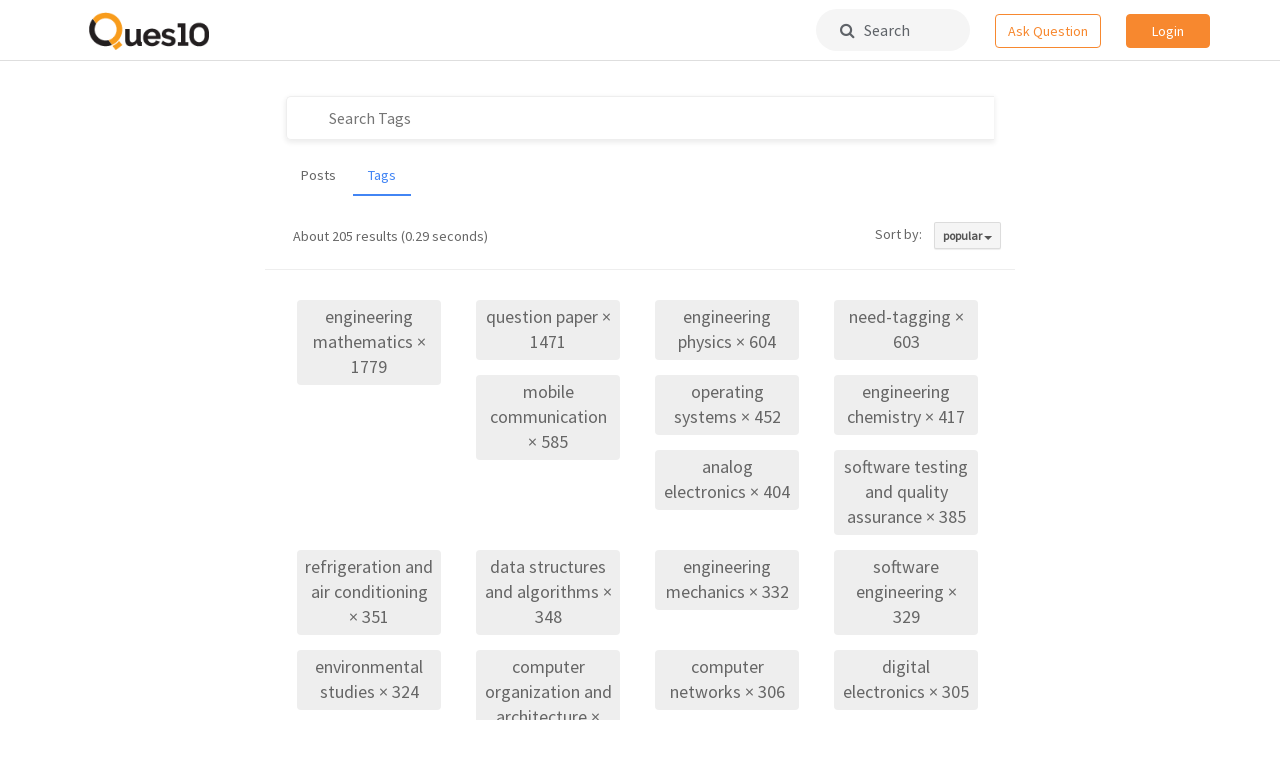

--- FILE ---
content_type: text/html; charset=utf-8
request_url: https://www.ques10.com/t/
body_size: 5040
content:




<!DOCTYPE html>
<html lang="en">
<head>

    <link rel="shortcut icon" href="/static/favicon.ico?v=1"/>

    <title>Tags</title>
    <meta name="viewport" content="width=device-width, initial-scale=1.0">

    <link href="//netdna.bootstrapcdn.com/bootstrap/3.0.3/css/bootstrap.min.css" rel="stylesheet">
    <link href="//netdna.bootstrapcdn.com/font-awesome/4.6.3/css/font-awesome.css" rel="stylesheet">
    <link href="//code.jquery.com/ui/1.12.0/themes/base/jquery-ui.css" rel="stylesheet">
    <link href="https://fonts.googleapis.com/css?family=Varela+Round|Roboto|Source+Sans+Pro|Open+Sans" rel="stylesheet">

    <script src="//ajax.googleapis.com/ajax/libs/jquery/2.1.0/jquery.min.js"></script>
    <script src="//ajax.googleapis.com/ajax/libs/jqueryui/1.10.3/jquery-ui.min.js"></script>
    <script src="//netdna.bootstrapcdn.com/bootstrap/3.0.3/js/bootstrap.min.js"></script>
    <script src="https://ifightcrime.github.io/bootstrap-growl/jquery.bootstrap-growl.min.js"></script>
    <script src="https://cdn.rawgit.com/khalidsalomao/simple-query-string/22cc5bbe/src/simplequerystring.min.js"></script>
    <script src="https://cdnjs.cloudflare.com/ajax/libs/lodash.js/4.17.10/lodash.min.js"></script>
    <script src="https://cdnjs.cloudflare.com/ajax/libs/mathjax/2.7.1/MathJax.js?config=TeX-AMS_HTML-full"></script>

    <script>
        MathJax.Hub.Config({"HTML-CSS": { preferredFont: "TeX", availableFonts: ["STIX","TeX"], linebreaks: { automatic:true }, EqnChunk: (MathJax.Hub.Browser.isMobile ? 10 : 50) },
            tex2jax: { inlineMath: [ ["$", "$"], ["\\\\(","\\\\)"] ], displayMath: [ ["$$","$$"], ["\\[", "\\]"] ], processEscapes: true, ignoreClass: "tex2jax_ignore|dno" },
            TeX: {  noUndefined: { attributes: { mathcolor: "red", mathbackground: "#FFEEEE", mathsize: "90%" } }, Macros: { href: "{}" } },
            messageStyle: "none"
        });
    </script>


    
    

        
        <link rel="stylesheet" type="text/css" href="/static/lib/prism/prism.css">
        <link href="/static/lib/select2-3.4.5/select2.css" rel="stylesheet">

        
        <link rel="stylesheet/less" type="text/less" href="/static/biostar.style.less?v=1">

        <script src="/static/lib/less-1.6.1.min.js" type="text/javascript"></script>
        <script src="/static/lib/prism/prism.js" type="text/javascript"></script>
        <script src="/static/lib/select2-3.4.5/select2.min.js" type="text/javascript"></script>
        <script src="/static/biostar.js?v=1" type="text/javascript"></script>

    
    

    <script type="application/javascript">
        
            USER_ID = null;
        
        
        POST_DISPLAY_URL = "/p/"
    </script>

    
        <script async src="//pagead2.googlesyndication.com/pagead/js/adsbygoogle.js"></script>
        <script>
         (adsbygoogle = window.adsbygoogle || []).push({
           google_ad_client: "ca-pub-3815536851385706",
           enable_page_level_ads: true
         });
        </script>
    

</head>
<body data-client-name="*** MISSING ***">




<div class="container-wrapper" id="topnav">
    




<div class="container">
  <div class="logo menulink"><a href="/"><img src="/static/biostar2.logo.png?v=1"></a></div>
  
  <!-- mobile -->
  <!--<div class="visible-xs menulink">-->
  <!--	<a href="#" class="dropdown-toggle" data-toggle="dropdown" aria-haspopup="true" aria-expanded="false">Home &nbsp;<i class="fa fa-angle-down"></i></a>-->
  <!--	<div class="dropdown-menu dropdown-menu-link text-left">-->
  <!--		<li>-->
  <!--  		<a href="/local/search/page/?q=image+processing+fundamentals">Posts</a>-->
  <!--  		<a href="/t/">Tags</a>-->
  <!--		</li>-->
  <!--	</div>-->
  <!--</div>-->
  
  <!-- non mobile -->
  <!--<div class="hidden-xs menulink "><a href="/local/search/page/?q=image+processing+fundamentals">Posts</a></div>-->
  <!--<div class="hidden-xs menulink "><a href="/t/">Tags</a></div>-->
  
  <div class="pull-right">
    
      <!-- mobile -->
      <div class="visible-xs search-icon-top">
          <a href="/local/search/page/"><i class="fa fa-search"></i></a>
      </div>
      <div class="visible-xs pull-left spacer-margin-right-25">
          <a href="/p/new/post/" class="btn btn-hollow-style navbar-button">Ask</a>
      </div>
      
      <!-- non mobile -->
      <div class="hidden-xs search-box-top">
          <a href="/local/search/page/"><i class="fa fa-search"></i>&nbsp;&nbsp; Search</a>
      </div>
      <div class="hidden-xs pull-left spacer-margin-right-25">
        <a href="/p/new/post/" class="btn btn-hollow-style navbar-button">Ask Question</a>
      </div>
      
      <!-- Rightmost round dropdown -->
      <div class="btn-group">
          
            <a href="/site/login/?next=/t/" class="btn btn-solid-style navbar-button">Login</a>
          
      </div>
  </div>
  
</div>
</div>



<div class="container" id="content">

    

    

    
    

    
    


<!-- General dialog box -->
<div class="modal" id="general_purpose_modal" tabindex="-1" data-backdrop="static" data-keyboard="false" role="dialog">
  <div class="modal-dialog" role="document">
    <div class="modal-content">
      <div class="modal-header" style="border-bottom: none;">
        <h3 class="modal-title">&nbsp;</h3>
        <button type="button" class="close" data-dismiss="modal" aria-label="Close" style="padding: 0.7em; margin: -1.8em 0 -1em auto;">
          <span aria-hidden="true">&times;</span>
        </button>
      </div>
      <div class="modal-body row" style="margin: -0.8em 0 1.4em 0; padding-top: 0;">
          <!-- auto generated content -->
      </div>
    </div>
  </div>
</div>

<!-- Login dialog box -->
<div class="modal" id="login_modal" tabindex="-1" onmousedown="return false;" onselectstart="return false;" role="dialog">
  <div class="modal-dialog" role="document">
    <div class="modal-content">
      <div class="modal-header" style="border-bottom: none;">
        <h3 class="modal-title">&nbsp;</h3>
        <button type="button" class="close" data-dismiss="modal" aria-label="Close" style="padding: 0.7em; margin: -1.8em 0 -1em auto;">
          <span aria-hidden="true">&times;</span>
        </button>
      </div>
      <div class="modal-body row" style="margin:-0.8em 0 -0.35em 0; padding: 0;">
        <!-- Suggest login box on the post -->



<div class="interruption-wrapper popup" style="overflow:hidden">
    
    
        <img alt="" class="hidden-xs colorful" src="/static/img/Ques10_colorful.png" role="presentation">
    
    
    <div class="desc">
        
        <h2 id="interruptionHeading">Welcome back.</h2>
        <p>
            <img class="group-icon" src="/static/img/signup-group-3.png" />
            <small class="text-muted">and 2 others joined a min ago.</small>
        </p>
        <div class="login-buttons">
            <a href="/accounts/google/login/?next=/t/;process=login" class="btn btn-border-style">
                <svg width="25" height="25" class="jb jc r"><g fill="none" fill-rule="evenodd"><path d="M20.66 12.7c0-.61-.05-1.19-.15-1.74H12.5v3.28h4.58a3.91 3.91 0 0 1-1.7 2.57v2.13h2.74a8.27 8.27 0 0 0 2.54-6.24z" fill="#4285F4"></path><path d="M12.5 21a8.1 8.1 0 0 0 5.63-2.06l-2.75-2.13a5.1 5.1 0 0 1-2.88.8 5.06 5.06 0 0 1-4.76-3.5H4.9v2.2A8.5 8.5 0 0 0 12.5 21z" fill="#34A853"></path><path d="M7.74 14.12a5.11 5.11 0 0 1 0-3.23v-2.2H4.9A8.49 8.49 0 0 0 4 12.5c0 1.37.33 2.67.9 3.82l2.84-2.2z" fill="#FBBC05"></path><path d="M12.5 7.38a4.6 4.6 0 0 1 3.25 1.27l2.44-2.44A8.17 8.17 0 0 0 12.5 4a8.5 8.5 0 0 0-7.6 4.68l2.84 2.2a5.06 5.06 0 0 1 4.76-3.5z" fill="#EA4335"></path></g></svg>
                <span>Continue with Google</span>
            </a>
            <p>
               <small><a href="/site/login/?next=/t/" class="muted-link">Continue with email &nbsp;<i class="fa fa-angle-right"></i></a></small>
            </p>
        </div>
        <div class="spacer35"></div>
    </div>
    
    
        <img alt="" class="visible-xs colorful-bottom" src="/static/img/Ques10_colorful.png" role="presentation">
    
</div>
      </div>
    </div>
  </div>
</div>




    
    

    <div class="spacer15"></div>
    
    <div class="row">
    
    <div class="col-md-8 col-md-offset-2">
        
        <form id="tag-search-form" class="form-inline" role="form" action="/t/">
            <table class="center">
                <tr>
                    <td class="taginput" style="">
                        <input id="tag-input" type="text" name="q" class="" value="" placeholder="Search Tags" autocomplete="off">
                        <div class="tagdel"><a class="del" href="javascript:void(0)" title="Clear search box" role="button"><span aria-hidden="true">×</span></a></div>
                    </td>
                </tr>
                <table class="tag-dropdown"></table>
            </table>
            <input name="sort" value="popular" type="hidden">
            <ul class="nav nav-tabs">
              <li class="">
                <a class="post-search-page">Posts</a>
              </li>
              <li class="active">
                <a class="tag-search-page">Tags</a>
              </li>
            </ul>
        </form>
        
        <div class="tag-topbar">
            <div class="">
                About 205 results (0.29 seconds)
            </div>
            <div class="">
                <span>Sort by: &nbsp;&nbsp;</span>
                <div class="btn-group">
                    <button type="button" class="btn btn-default btn-sm btn-smoke dropdown-toggle" data-toggle="dropdown">
                        popular <span class="caret"></span>
                    </button>
                    <ul class="dropdown-menu pull-right" role="menu">
                        
                            
                            <li><a href="?sort=newest">newest</a></li>
                            
                        
                            
                            <li><a href="?sort=ascending">ascending</a></li>
                            
                        
                            
                            <li><a href="?sort=popular">popular</a></li>
                            
                        
                    </ul>
                </div>
            </div>
        </div>
        
        <hr>
        
    </div>
    
</div>
    <div class="spacer30"></div>
    
    <div class="row">
        <div class="col-md-8 col-md-offset-2" style="padding:0 2em;">
            <div id="tag-list">
                

                    <div class="col-xs-6 col-md-3 text-center">
                        
                        <a class="tag" href="/t/engineering mathematics">engineering mathematics &times; 1779
                        </a>
                    </div>
                    

                    <div class="col-xs-6 col-md-3 text-center">
                        
                        <a class="tag" href="/t/question paper">question paper &times; 1471
                        </a>
                    </div>
                    

                    <div class="col-xs-6 col-md-3 text-center">
                        
                        <a class="tag" href="/t/engineering physics">engineering physics &times; 604
                        </a>
                    </div>
                    

                    <div class="col-xs-6 col-md-3 text-center">
                        
                        <a class="tag" href="/t/need-tagging">need-tagging &times; 603
                        </a>
                    </div>
                    

                    <div class="col-xs-6 col-md-3 text-center">
                        
                        <a class="tag" href="/t/mobile communication">mobile communication &times; 585
                        </a>
                    </div>
                    

                    <div class="col-xs-6 col-md-3 text-center">
                        
                        <a class="tag" href="/t/operating systems">operating systems &times; 452
                        </a>
                    </div>
                    

                    <div class="col-xs-6 col-md-3 text-center">
                        
                        <a class="tag" href="/t/engineering chemistry">engineering chemistry &times; 417
                        </a>
                    </div>
                    

                    <div class="col-xs-6 col-md-3 text-center">
                        
                        <a class="tag" href="/t/analog electronics">analog electronics &times; 404
                        </a>
                    </div>
                    

                    <div class="col-xs-6 col-md-3 text-center">
                        
                        <a class="tag" href="/t/software testing and quality assurance">software testing and quality assurance &times; 385
                        </a>
                    </div>
                    

                    <div class="col-xs-6 col-md-3 text-center">
                        
                        <a class="tag" href="/t/refrigeration and air conditioning">refrigeration and air conditioning &times; 351
                        </a>
                    </div>
                    

                    <div class="col-xs-6 col-md-3 text-center">
                        
                        <a class="tag" href="/t/data structures and algorithms">data structures and algorithms &times; 348
                        </a>
                    </div>
                    

                    <div class="col-xs-6 col-md-3 text-center">
                        
                        <a class="tag" href="/t/engineering mechanics">engineering mechanics &times; 332
                        </a>
                    </div>
                    

                    <div class="col-xs-6 col-md-3 text-center">
                        
                        <a class="tag" href="/t/software engineering">software engineering &times; 329
                        </a>
                    </div>
                    

                    <div class="col-xs-6 col-md-3 text-center">
                        
                        <a class="tag" href="/t/environmental studies">environmental studies &times; 324
                        </a>
                    </div>
                    

                    <div class="col-xs-6 col-md-3 text-center">
                        
                        <a class="tag" href="/t/computer organization and architecture">computer organization and architecture &times; 316
                        </a>
                    </div>
                    

                    <div class="col-xs-6 col-md-3 text-center">
                        
                        <a class="tag" href="/t/computer networks">computer networks &times; 306
                        </a>
                    </div>
                    

                    <div class="col-xs-6 col-md-3 text-center">
                        
                        <a class="tag" href="/t/digital electronics">digital electronics &times; 305
                        </a>
                    </div>
                    

                    <div class="col-xs-6 col-md-3 text-center">
                        
                        <a class="tag" href="/t/production process">production process &times; 295
                        </a>
                    </div>
                    

                    <div class="col-xs-6 col-md-3 text-center">
                        
                        <a class="tag" href="/t/structured programming approach">structured programming approach &times; 291
                        </a>
                    </div>
                    

                    <div class="col-xs-6 col-md-3 text-center">
                        
                        <a class="tag" href="/t/object oriented programming">object oriented programming &times; 285
                        </a>
                    </div>
                    

                    <div class="col-xs-6 col-md-3 text-center">
                        
                        <a class="tag" href="/t/principles of communication network">principles of communication network &times; 280
                        </a>
                    </div>
                    

                    <div class="col-xs-6 col-md-3 text-center">
                        
                        <a class="tag" href="/t/fluid mechanics">fluid mechanics &times; 271
                        </a>
                    </div>
                    

                    <div class="col-xs-6 col-md-3 text-center">
                        
                        <a class="tag" href="/t/digital logic design">digital logic design &times; 260
                        </a>
                    </div>
                    

                    <div class="col-xs-6 col-md-3 text-center">
                        
                        <a class="tag" href="/t/embedded systems">embedded systems &times; 258
                        </a>
                    </div>
                    

                    <div class="col-xs-6 col-md-3 text-center">
                        
                        <a class="tag" href="/t/wireless communication">wireless communication &times; 241
                        </a>
                    </div>
                    

                    <div class="col-xs-6 col-md-3 text-center">
                        
                        <a class="tag" href="/t/applied hydraulics">applied hydraulics &times; 237
                        </a>
                    </div>
                    

                    <div class="col-xs-6 col-md-3 text-center">
                        
                        <a class="tag" href="/t/basic electrical engineering">basic electrical engineering &times; 229
                        </a>
                    </div>
                    

                    <div class="col-xs-6 col-md-3 text-center">
                        
                        <a class="tag" href="/t/strength of materials">strength of materials &times; 228
                        </a>
                    </div>
                    

                    <div class="col-xs-6 col-md-3 text-center">
                        
                        <a class="tag" href="/t/transportation engineering">transportation engineering &times; 224
                        </a>
                    </div>
                    

                    <div class="col-xs-6 col-md-3 text-center">
                        
                        <a class="tag" href="/t/communication skills">communication skills &times; 218
                        </a>
                    </div>
                    

                    <div class="col-xs-6 col-md-3 text-center">
                        
                        <a class="tag" href="/t/optical fiber communication">optical fiber communication &times; 216
                        </a>
                    </div>
                    

                    <div class="col-xs-6 col-md-3 text-center">
                        
                        <a class="tag" href="/t/power electronics">power electronics &times; 210
                        </a>
                    </div>
                    

                    <div class="col-xs-6 col-md-3 text-center">
                        
                        <a class="tag" href="/t/database management systems">database management systems &times; 208
                        </a>
                    </div>
                    

                    <div class="col-xs-6 col-md-3 text-center">
                        
                        <a class="tag" href="/t/engineering drawing">engineering drawing &times; 205
                        </a>
                    </div>
                    

                    <div class="col-xs-6 col-md-3 text-center">
                        
                        <a class="tag" href="/t/signals and systems">signals and systems &times; 202
                        </a>
                    </div>
                    

                    <div class="col-xs-6 col-md-3 text-center">
                        
                        <a class="tag" href="/t/microprocessors and applications">microprocessors and applications &times; 199
                        </a>
                    </div>
                    

                    <div class="col-xs-6 col-md-3 text-center">
                        
                        <a class="tag" href="/t/data warehouse and mining">data warehouse and mining &times; 195
                        </a>
                    </div>
                    

                    <div class="col-xs-6 col-md-3 text-center">
                        
                        <a class="tag" href="/t/computer communication network">computer communication network &times; 192
                        </a>
                    </div>
                    

                    <div class="col-xs-6 col-md-3 text-center">
                        
                        <a class="tag" href="/t/automobile engineering">automobile engineering &times; 189
                        </a>
                    </div>
                    

                    <div class="col-xs-6 col-md-3 text-center">
                        
                        <a class="tag" href="/t/power plant engineering">power plant engineering &times; 188
                        </a>
                    </div>
                    
            </div>
        </div>
    </div>
    
    <br />

    


<div class="text-center">

        <span class="step-links">
        
            &lt;prev
        

            <span class="current">
              &bull; 205 results &bull;
                page 1 of 6 &bull;
        </span>

            
                <a href="?page=2&sort=popular&limit=40&q=">next &gt;</a>
            
        </span>
</div>





 	

</div>
    
        
    




<div class="container" id="footer">
    <div class="row">
        <!--<div class="col-md-12 spacer-margin-bottom-25">-->
        <!--    <div class="col-md-4 text-center">-->
        <!--        <img src="/static/img/ques10_app_footer.png" style="margin-top: -6em; margin-bottom: 1em;"/>-->
        <!--        <br>-->
        <!--        <span class="visible-xs"><a href="market://details?id=com.ques10&amp;utm_source=global_co&amp;utm_medium=prtnr&amp;utm_content=Mar2515&amp;utm_campaign=PartBadge&amp;pcampaignid=MKT-Other-global-all-co-prtnr-py-PartBadge-Mar2515-1"><img width="200" alt="Get it on Google Play" src="https://play.google.com/intl/en_us/badges/images/generic/en_badge_web_generic.png" onclick="ga('send', 'event', 'Footer', 'Clicked Download App', 'GetItOnGooglePlay-Footer')"></a></span>-->
        <!--        <span class="hidden-xs"><a href="https://play.google.com/store/apps/details?id=com.ques10&amp;utm_source=global_co&amp;utm_medium=prtnr&amp;utm_content=Mar2515&amp;utm_campaign=PartBadge&amp;pcampaignid=MKT-Other-global-all-co-prtnr-py-PartBadge-Mar2515-1"><img width="200" alt="Get it on Google Play" src="https://play.google.com/intl/en_us/badges/images/generic/en_badge_web_generic.png" onclick="ga('send', 'event', 'Footer', 'Clicked Download App', 'GetItOnGooglePlay-Footer')"></a></span>-->
        <!--    </div>-->
        <!--    <div class="col-md-6">-->
        <!--        <h2>Engineering in your pocket</h2>-->
        <!--        <p>Now study on-the-go. Find useful content for your engineering study here. Questions, answers, tags  - All in one app!</p>-->
        <!--    </div>-->
        <!--</div>-->
        
        <div class="col-xs-4 col-sm-3 col-sm-offset-2 col-md-2 col-md-offset-3">
            <div class="title">Community</div>
            <ul class="flat">
                
                <li><a href="/user/list/">Users</a></li>
                <li><a href="/info/levels/">Levels</a></li>
                <li><a href="/b/list/">Badges</a></li>
                <!--<li><a href="/info/join/"><nobr>Join us</nobr></a></li>-->
            </ul>
        </div>

        <div class="col-xs-4 col-sm-3 col-md-2">
            <div class="title">Content</div>
            <ul class="flat">
                <li><a href="/t/latest"><nobr>All posts</nobr></a></li>
                <li><a href="/t/"><nobr>Tags</nobr></a></li>
                <li><a href="/dashboard/">Dashboard</a></li>
                <!--<li><a href="/info/business/"><nobr>For Business</nobr></a></li>-->
            </ul>
        </div>

        <div class="col-xs-4 col-sm-3 col-md-2">
            <div class="title">Company</div>
            <ul class="flat">
                <li><a href="/info/about/"><nobr>About</nobr></a></li>
                <li><a href="/info/team/"><nobr>Team</nobr></a></li>
                <li><a href="/info/privacy/">Privacy</a></li>
                <!--<li><a href="/info/terms/">Terms</a></li>-->
            </ul>
        </div>
    </div>

    <div class="row toc">
        <span class="full-block text-center"><a href="/info/solutions/">Submit question paper solutions and earn money&nbsp;&nbsp;<i class="fa fa-angle-right"></i></a></span>
    </div>
</div>






<script type="text/javascript">
    $(document).ready(function(){
        // If social avatar is blocked then show gravatar
        $(".gravatarImg").each(function(){
            var socialAvatar = $(this).attr("src");
            var gravatar = $(this).attr("data-src");

            $(this).attr('src', socialAvatar)
            .on('error', function(data) {
                $(this).attr("src", gravatar);
            });
        });


    });
</script>


</body>
</html>


--- FILE ---
content_type: text/html; charset=utf-8
request_url: https://www.google.com/recaptcha/api2/aframe
body_size: 266
content:
<!DOCTYPE HTML><html><head><meta http-equiv="content-type" content="text/html; charset=UTF-8"></head><body><script nonce="DF2pYyUO-Aj0EiBcIxWMHw">/** Anti-fraud and anti-abuse applications only. See google.com/recaptcha */ try{var clients={'sodar':'https://pagead2.googlesyndication.com/pagead/sodar?'};window.addEventListener("message",function(a){try{if(a.source===window.parent){var b=JSON.parse(a.data);var c=clients[b['id']];if(c){var d=document.createElement('img');d.src=c+b['params']+'&rc='+(localStorage.getItem("rc::a")?sessionStorage.getItem("rc::b"):"");window.document.body.appendChild(d);sessionStorage.setItem("rc::e",parseInt(sessionStorage.getItem("rc::e")||0)+1);localStorage.setItem("rc::h",'1769898923515');}}}catch(b){}});window.parent.postMessage("_grecaptcha_ready", "*");}catch(b){}</script></body></html>